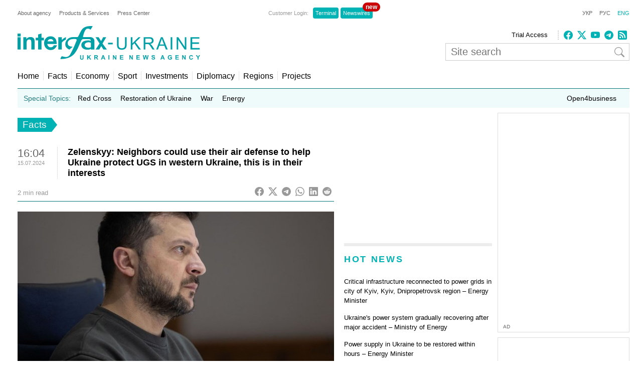

--- FILE ---
content_type: text/html; charset=utf-8
request_url: https://www.google.com/recaptcha/api2/aframe
body_size: 268
content:
<!DOCTYPE HTML><html><head><meta http-equiv="content-type" content="text/html; charset=UTF-8"></head><body><script nonce="mz-rWM7h05h2I5nZy487_Q">/** Anti-fraud and anti-abuse applications only. See google.com/recaptcha */ try{var clients={'sodar':'https://pagead2.googlesyndication.com/pagead/sodar?'};window.addEventListener("message",function(a){try{if(a.source===window.parent){var b=JSON.parse(a.data);var c=clients[b['id']];if(c){var d=document.createElement('img');d.src=c+b['params']+'&rc='+(localStorage.getItem("rc::a")?sessionStorage.getItem("rc::b"):"");window.document.body.appendChild(d);sessionStorage.setItem("rc::e",parseInt(sessionStorage.getItem("rc::e")||0)+1);localStorage.setItem("rc::h",'1769912190062');}}}catch(b){}});window.parent.postMessage("_grecaptcha_ready", "*");}catch(b){}</script></body></html>

--- FILE ---
content_type: application/x-javascript; charset=utf-8
request_url: https://servicer.idealmedia.io/688608/1?cmpreason=wvz&sessionId=697eb77e-10ae9&sessionPage=1&sessionNumberWeek=1&sessionNumber=1&scale_metric_1=64.00&scale_metric_2=256.00&scale_metric_3=100.00&cbuster=17699121909486467541&pvid=1e929ec5-ea8e-4bae-8fb5-c77b8310a31c&implVersion=17&lct=1763554860&mp4=1&ap=1&consentStrLen=0&wlid=8ad20757-ef05-4c94-9149-5a85cc336d0e&uniqId=0e2d7&niet=4g&nisd=false&jsp=head&evt=%5B%7B%22event%22%3A1%2C%22methods%22%3A%5B1%2C2%5D%7D%2C%7B%22event%22%3A2%2C%22methods%22%3A%5B1%2C2%5D%7D%5D&pv=5&jsv=es6&dpr=1&hashCommit=cbd500eb&apt=2024-07-15T16%3A04%3A09%2B03%3A00&tfre=22240&w=240&h=548&tli=1&sz=240x132&szp=1,2,3,4&szl=1;2;3;4&cxurl=https%3A%2F%2Fru.interfax.com.ua%2Fnews%2Fgeneral%2F1000385.html&ref=&lu=https%3A%2F%2Fru.interfax.com.ua%2Fnews%2Fgeneral%2F1000385.html
body_size: 1966
content:
var _mgq=_mgq||[];
_mgq.push(["IdealmediaLoadGoods688608_0e2d7",[
["prozoro.net.ua","11959056","1","Україна йде під воду: ці три міста зникнуть першими","Хоча Україна «схована» в глибині Євразії, може здатися, що проблема підвищення рівня світового океану внаслідок танення льодовиків нас не стосується. Однак це","0","","","","o0af6s99XPoUIKrQdlk5YNMPcHuXEOEFQq-FrrgCnUtEOGQKqrwDG9zZ1YN0xGZsJP9NESf5a0MfIieRFDqB_KZYqVzCSd5s-3-NMY7DW0VPbuqQvJyJiejKdjBtvFtd",{"i":"https://s-img.idealmedia.io/n/11959056/90x90/102x0x371x371/aHR0cDovL2ltZ2hvc3RzLmNvbS90LzIwMjYtMDEvNTUyMDAxLzZkZjI1NTAxYzg3NDM2NzY0NWM0OTQyOGNkYmM4YTEyLmpwZw.webp?v=1769912190-z8L0k3s0uGNom0m0OBPiVuGO4x4dWw0Ly2TCV8uy6HM","l":"https://clck.idealmedia.io/pnews/11959056/i/3160/pp/1/1?h=o0af6s99XPoUIKrQdlk5YNMPcHuXEOEFQq-FrrgCnUtEOGQKqrwDG9zZ1YN0xGZsJP9NESf5a0MfIieRFDqB_KZYqVzCSd5s-3-NMY7DW0VPbuqQvJyJiejKdjBtvFtd&utm_campaign=interfax.com.ua&utm_source=interfax.com.ua&utm_medium=referral&rid=05c8d5c6-ff14-11f0-8c82-d404e6f97680&tt=Direct&att=3&afrd=296&iv=17&ct=1&gdprApplies=0&muid=q0vuh80tjXgi&st=-300&mp4=1&h2=RGCnD2pppFaSHdacZpvmnoTb7XFiyzmF87A5iRFByjtkApNTXTADCUxIDol3FKO5_5gowLa8haMRwNFoxyVg8A**","adc":[],"sdl":0,"dl":"","category":"Общество Украины","dbbr":1,"bbrt":0,"type":"e","media-type":"static","clicktrackers":[],"cta":"Читати далі","cdt":"","tri":"05c8f254-ff14-11f0-8c82-d404e6f97680","crid":"11959056"}],
["24tv.ua","11976867","1","Сам винен? Подробиці трагедії з нардепом вражають!","Біля Львова внаслідок дорожньо-транспортної пригоди загинув 34-річний народний депутат України Орест Саламаха. Аварія сталася ввечері в неділю, 25 січня.","0","","","","o0af6s99XPoUIKrQdlk5YCR_p1VR3tcv_CA9mhZcxnS_EN4Y-0dyPggEjNdsQnVkJP9NESf5a0MfIieRFDqB_KZYqVzCSd5s-3-NMY7DW0UNFSu8s5W6bl2_P8aN613I",{"i":"https://s-img.idealmedia.io/n/11976867/90x90/1030x0x891x891/aHR0cDovL2ltZ2hvc3RzLmNvbS90LzIwMjYtMDEvNDI0MTcxLzZiNzljZDVhNTJhOWY0NDRjM2JjM2I2MDIxMWI1NTM5LmpwZWc.webp?v=1769912190-sZRkhxEcoFZcuqklo_b44BsWrLptzDPwUByi2iJv8lA","l":"https://clck.idealmedia.io/pnews/11976867/i/3160/pp/2/1?h=o0af6s99XPoUIKrQdlk5YCR_p1VR3tcv_CA9mhZcxnS_EN4Y-0dyPggEjNdsQnVkJP9NESf5a0MfIieRFDqB_KZYqVzCSd5s-3-NMY7DW0UNFSu8s5W6bl2_P8aN613I&utm_campaign=interfax.com.ua&utm_source=interfax.com.ua&utm_medium=referral&rid=05c8d5c6-ff14-11f0-8c82-d404e6f97680&tt=Direct&att=3&afrd=296&iv=17&ct=1&gdprApplies=0&muid=q0vuh80tjXgi&st=-300&mp4=1&h2=RGCnD2pppFaSHdacZpvmnoTb7XFiyzmF87A5iRFByjtkApNTXTADCUxIDol3FKO5_5gowLa8haMRwNFoxyVg8A**","adc":[],"sdl":0,"dl":"","category":"События Украины","dbbr":0,"bbrt":0,"type":"e","media-type":"static","clicktrackers":[],"cta":"Читати далі","cdt":"","tri":"05c8f25d-ff14-11f0-8c82-d404e6f97680","crid":"11976867"}],
["bukinfo.com.ua","11976437","1","Саламаха керував квадроциклом: деталі загибелі нардепа","На Львівщині загинув народний депутат від партії \"Слуга народу\" Орест Саламаха","0","","","","o0af6s99XPoUIKrQdlk5YFtSgwIcwcesanEQMkkYrz51aMhiYoDqaU6WFtpaIreXJP9NESf5a0MfIieRFDqB_KZYqVzCSd5s-3-NMY7DW0VkGeGN6oS6QuyzOFuXTlpz",{"i":"https://s-img.idealmedia.io/n/11976437/90x90/22x0x834x834/aHR0cDovL2ltZ2hvc3RzLmNvbS90LzIwMjYtMDEvNzE4MTgxLzI0ZDMyMzRlZTcxYjNiNTE4MjQ0OWJmODdmOWE0Y2EwLmpwZWc.webp?v=1769912190-n7S3_creHIFuw7UrBT2xPU_poddWZPOra7dfMK6cd40","l":"https://clck.idealmedia.io/pnews/11976437/i/3160/pp/3/1?h=o0af6s99XPoUIKrQdlk5YFtSgwIcwcesanEQMkkYrz51aMhiYoDqaU6WFtpaIreXJP9NESf5a0MfIieRFDqB_KZYqVzCSd5s-3-NMY7DW0VkGeGN6oS6QuyzOFuXTlpz&utm_campaign=interfax.com.ua&utm_source=interfax.com.ua&utm_medium=referral&rid=05c8d5c6-ff14-11f0-8c82-d404e6f97680&tt=Direct&att=3&afrd=296&iv=17&ct=1&gdprApplies=0&muid=q0vuh80tjXgi&st=-300&mp4=1&h2=RGCnD2pppFaSHdacZpvmnoTb7XFiyzmF87A5iRFByjtkApNTXTADCUxIDol3FKO5_5gowLa8haMRwNFoxyVg8A**","adc":[],"sdl":0,"dl":"","category":"События Украины","dbbr":0,"bbrt":0,"type":"e","media-type":"static","clicktrackers":[],"cta":"Читати далі","cdt":"","tri":"05c8f260-ff14-11f0-8c82-d404e6f97680","crid":"11976437"}],
["prozoro.net.ua","11954642","1","Ніхто не чекав: Рада готує масове скасування пенсій","Українців попередили про можливі зміни в пенсійній системі","0","","","","o0af6s99XPoUIKrQdlk5YELfv36cuY18QMFiSuJ1sLZq1kA9p-Zvt84_P5_MPN24JP9NESf5a0MfIieRFDqB_KZYqVzCSd5s-3-NMY7DW0W-z4VueHBVRPIb5mBOeRsS",{"i":"https://s-img.idealmedia.io/n/11954642/90x90/236x0x681x681/aHR0cDovL2ltZ2hvc3RzLmNvbS90LzIwMjYtMDEvNTUyMDAxL2UwNjVhMTNmOWE1OTIxMzNiNWY5OWMxNTUyZTI4MjdhLmpwZWc.webp?v=1769912190--Iq50jfwtdvXswdOUeX15PAZQDHRHXFtXYWN-k_by40","l":"https://clck.idealmedia.io/pnews/11954642/i/3160/pp/4/1?h=o0af6s99XPoUIKrQdlk5YELfv36cuY18QMFiSuJ1sLZq1kA9p-Zvt84_P5_MPN24JP9NESf5a0MfIieRFDqB_KZYqVzCSd5s-3-NMY7DW0W-z4VueHBVRPIb5mBOeRsS&utm_campaign=interfax.com.ua&utm_source=interfax.com.ua&utm_medium=referral&rid=05c8d5c6-ff14-11f0-8c82-d404e6f97680&tt=Direct&att=3&afrd=296&iv=17&ct=1&gdprApplies=0&muid=q0vuh80tjXgi&st=-300&mp4=1&h2=RGCnD2pppFaSHdacZpvmnoTb7XFiyzmF87A5iRFByjtkApNTXTADCUxIDol3FKO5_5gowLa8haMRwNFoxyVg8A**","adc":[],"sdl":0,"dl":"","category":"Общество Украины","dbbr":1,"bbrt":0,"type":"e","media-type":"static","clicktrackers":[],"cta":"Читати далі","cdt":"","tri":"05c8f262-ff14-11f0-8c82-d404e6f97680","crid":"11954642"}],],
{"awc":{},"dt":"desktop","ts":"","tt":"Direct","isBot":1,"h2":"RGCnD2pppFaSHdacZpvmnoTb7XFiyzmF87A5iRFByjtkApNTXTADCUxIDol3FKO5_5gowLa8haMRwNFoxyVg8A**","ats":0,"rid":"05c8d5c6-ff14-11f0-8c82-d404e6f97680","pvid":"1e929ec5-ea8e-4bae-8fb5-c77b8310a31c","iv":17,"brid":32,"muidn":"q0vuh80tjXgi","dnt":2,"cv":2,"afrd":296,"consent":true,"adv_src_id":14670}]);
_mgqp();


--- FILE ---
content_type: application/x-javascript; charset=utf-8
request_url: https://servicer.idealmedia.io/685179/1?nocmp=1&sessionId=697eb77e-10ae9&sessionPage=1&sessionNumberWeek=1&sessionNumber=1&cbuster=176991219096970442084&pvid=1e929ec5-ea8e-4bae-8fb5-c77b8310a31c&implVersion=17&lct=1763554860&mp4=1&ap=1&consentStrLen=0&wlid=c17bb74a-01e6-4db8-82e0-88c522195814&uniqId=045d3&niet=4g&nisd=false&jsp=head&evt=%5B%7B%22event%22%3A1%2C%22methods%22%3A%5B1%2C2%5D%7D%2C%7B%22event%22%3A2%2C%22methods%22%3A%5B1%2C2%5D%7D%5D&pv=5&jsv=es6&dpr=1&hashCommit=cbd500eb&apt=2024-07-15T16%3A04%3A09%2B03%3A00&tfre=22261&scale_metric_1=64.00&scale_metric_2=256.00&scale_metric_3=100.00&w=300&h=270&tl=150&tlp=1,2&sz=299x116&szp=1,2&szl=1;2&cxurl=https%3A%2F%2Fru.interfax.com.ua%2Fnews%2Fgeneral%2F1000385.html&ref=&lu=https%3A%2F%2Fru.interfax.com.ua%2Fnews%2Fgeneral%2F1000385.html
body_size: 1229
content:
var _mgq=_mgq||[];
_mgq.push(["IdealmediaLoadGoods685179_045d3",[
["tsn.ua","11978582","1","Україну накриє нова хвиля холоду: метеорологиня назвала дати","У деяких регіонах очікується до 20 градусів морозу.","0","","","","2v19qs9VvyIkPQPRkWcHM9zn6eu47DGVbVQ0FGVAjHUwTJzDlndJxZG2sYQLxm7SJP9NESf5a0MfIieRFDqB_KZYqVzCSd5s-3-NMY7DW0XBMzNQpNCVcKU_-Ruvcd9l",{"i":"https://s-img.idealmedia.io/n/11978582/120x120/285x0x630x630/aHR0cDovL2ltZ2hvc3RzLmNvbS90LzUwOTE1My9hMWU2ZGU3ZDg2YWY4NjY5MGIwZDA1NmVmMjc3Mzk2ZC5qcGVn.webp?v=1769912191-o1S5h8Iq_6POohtMLrnvYbtrXNdd0rpvQSFqwUEkpFQ","l":"https://clck.idealmedia.io/pnews/11978582/i/2906/pp/1/1?h=2v19qs9VvyIkPQPRkWcHM9zn6eu47DGVbVQ0FGVAjHUwTJzDlndJxZG2sYQLxm7SJP9NESf5a0MfIieRFDqB_KZYqVzCSd5s-3-NMY7DW0XBMzNQpNCVcKU_-Ruvcd9l&utm_campaign=interfax.com.ua&utm_source=interfax.com.ua&utm_medium=referral&rid=05cede74-ff14-11f0-8c82-d404e6f97680&tt=Direct&att=3&afrd=296&iv=17&ct=1&gdprApplies=0&muid=q0vvioCdHkgi&st=-300&mp4=1&h2=RGCnD2pppFaSHdacZpvmnoTb7XFiyzmF87A5iRFByjv3Uq9CZQIGhHBl6Galy7GAk9TSCRwSv8cyrs8w0o3L6w**","adc":[],"sdl":0,"dl":"","category":"Общество Украины","dbbr":0,"bbrt":0,"type":"e","media-type":"static","clicktrackers":[],"cta":"Читати далі","cdt":"","tri":"05cef8f8-ff14-11f0-8c82-d404e6f97680","crid":"11978582"}],
["24tv.ua","11976867","1","Сам винен? Подробиці трагедії з нардепом вражають!","Біля Львова внаслідок дорожньо-транспортної пригоди загинув 34-річний народний депутат України Орест Саламаха. Аварія сталася ввечері в неділю, 25 січня.","0","","","","2v19qs9VvyIkPQPRkWcHM51ZnCbgleNMO_1K4WUFQZ2_EN4Y-0dyPggEjNdsQnVkJP9NESf5a0MfIieRFDqB_KZYqVzCSd5s-3-NMY7DW0U2HiuOsCN9Zk-8rd19DWYP",{"i":"https://s-img.idealmedia.io/n/11976867/120x120/1030x0x891x891/aHR0cDovL2ltZ2hvc3RzLmNvbS90LzIwMjYtMDEvNDI0MTcxLzZiNzljZDVhNTJhOWY0NDRjM2JjM2I2MDIxMWI1NTM5LmpwZWc.webp?v=1769912191-6pTMCVON7NaiVcFz8fcO0T4jPb1xDBUluqkeBMMqnPA","l":"https://clck.idealmedia.io/pnews/11976867/i/2906/pp/2/1?h=2v19qs9VvyIkPQPRkWcHM51ZnCbgleNMO_1K4WUFQZ2_EN4Y-0dyPggEjNdsQnVkJP9NESf5a0MfIieRFDqB_KZYqVzCSd5s-3-NMY7DW0U2HiuOsCN9Zk-8rd19DWYP&utm_campaign=interfax.com.ua&utm_source=interfax.com.ua&utm_medium=referral&rid=05cede74-ff14-11f0-8c82-d404e6f97680&tt=Direct&att=3&afrd=296&iv=17&ct=1&gdprApplies=0&muid=q0vvioCdHkgi&st=-300&mp4=1&h2=RGCnD2pppFaSHdacZpvmnoTb7XFiyzmF87A5iRFByjv3Uq9CZQIGhHBl6Galy7GAk9TSCRwSv8cyrs8w0o3L6w**","adc":[],"sdl":0,"dl":"","category":"События Украины","dbbr":0,"bbrt":0,"type":"e","media-type":"static","clicktrackers":[],"cta":"Читати далі","cdt":"","tri":"05cef901-ff14-11f0-8c82-d404e6f97680","crid":"11976867"}],],
{"awc":{},"dt":"desktop","ts":"","tt":"Direct","isBot":1,"h2":"RGCnD2pppFaSHdacZpvmnoTb7XFiyzmF87A5iRFByjv3Uq9CZQIGhHBl6Galy7GAk9TSCRwSv8cyrs8w0o3L6w**","ats":0,"rid":"05cede74-ff14-11f0-8c82-d404e6f97680","pvid":"1e929ec5-ea8e-4bae-8fb5-c77b8310a31c","iv":17,"brid":32,"muidn":"q0vvioCdHkgi","dnt":2,"cv":2,"afrd":296,"consent":true,"adv_src_id":14670}]);
_mgqp();
